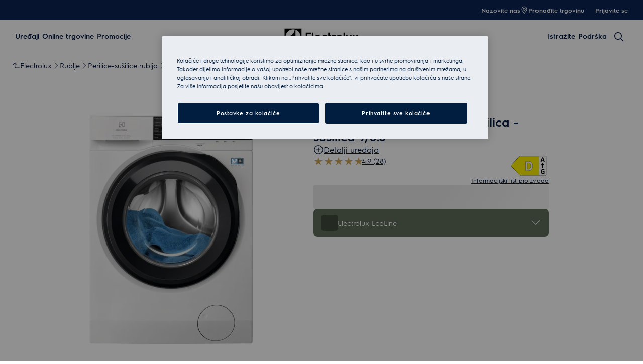

--- FILE ---
content_type: application/javascript; charset=UTF-8
request_url: https://www.electrolux.hr/_next/static/MLUEC5izwYG9_oypITjJc/_buildManifest.js
body_size: 112
content:
self.__BUILD_MANIFEST=function(s){return{__rewrites:{beforeFiles:[],afterFiles:[],fallback:[]},"/_error":["static/chunks/pages/_error-d2c42b82b4f24e78.js"],"/healthcheck":["static/chunks/pages/healthcheck-639dd825a5c045a7.js"],"/loadtest/dynamic/[...slug_segments]":[s,"static/chunks/pages/loadtest/dynamic/[...slug_segments]-3a8ae189199b8cb8.js"],"/loadtest/[...slug_segments]":[s,"static/chunks/pages/loadtest/[...slug_segments]-16c161e9453973d8.js"],"/[[...slug_segments]]":[s,"static/chunks/pages/[[...slug_segments]]-1d50b8f858281abc.js"],sortedPages:["/_app","/_error","/healthcheck","/loadtest/dynamic/[...slug_segments]","/loadtest/[...slug_segments]","/[[...slug_segments]]"]}}("static/css/f8b82cbd9d6d2f94.css"),self.__BUILD_MANIFEST_CB&&self.__BUILD_MANIFEST_CB();